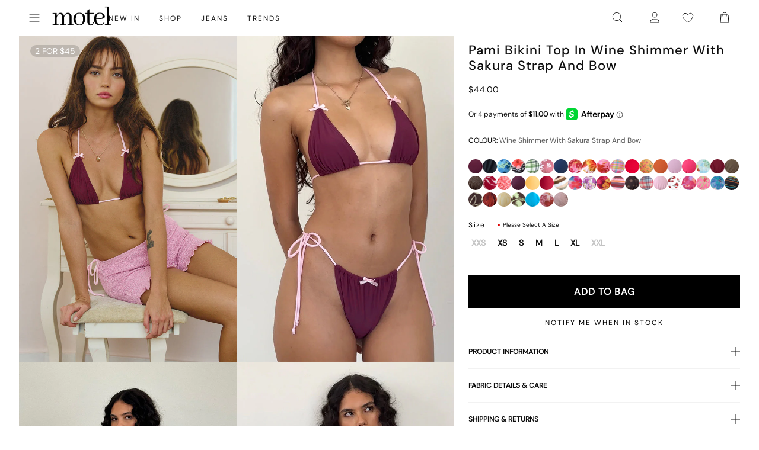

--- FILE ---
content_type: text/json
request_url: https://conf.config-security.com/model
body_size: -125
content:
{"title":"recommendation AI model (keras)","structure":"release_id=0x75:63:70:32:43:35:4d:5a:23:63:38:7a:4a:5f:6b:54:40:59:71:3a:2e:52:2b:51:63:2c:2c:29:74;keras;oztc21bmwtcdt1p83frx17t61aemf8paiyhspg4i6sw5yndkuwjvylojecmgehqwqc3wqtrv","weights":"../weights/75637032.h5","biases":"../biases/75637032.h5"}

--- FILE ---
content_type: application/javascript; charset=utf-8
request_url: https://searchanise-ef84.kxcdn.com/preload_data.4Q6q8Q5b7K.js
body_size: 9938
content:
window.Searchanise.preloadedSuggestions=['micro shorts','denim shorts','boxer shorts','skater shorts','low rise jeans','long sleeve','black top','white top','mini dress','mini skirt','long sleeve top','low rise','parallel jean','black dress','leather jacket','red top','low rise parallel jeans','midi skirt','mesh top','denim skirt','motel x olivia neill','parachute pants','black skirt','lace top','parallel jeans','red dress','corset top','halter top','midi dress','off shoulder','pink top','white dress','crop top','polka dot','black jeans','off the shoulder','maxi dress','paiva dress','leather pants','brown top','slip dress','baby tee','blue top','white jeans','green top','olivia neill','white skirt','pink dress','black mini skirt','cargo pants','low rise parallel','satin dress','cargo skirt','festival wear','long sleeve dress','jacquie x motel','black tops','green dress','black mini dress','blue dress','maxi skirt','cami top','tank top','leopard print','bandeau top','vest top','white tops','roomy extra wide low rise jeans','sequin top','floral dress','one shoulder','sequin dress','mesh dress','black pants','tube top','tie top','long sleeve tops','halter neck','mid rise','roomy jeans','red tops','off the shoulder top','animal print','button up','satin top','cow print','zoven trouser','t shirt','bikini top','brown dress','flare pants','mid rise jeans','brown pants','paiva slip dress','halter dress','kelly shirt','70s ripple','motel x jacquie','one shoulder top','roomy extra wide','strapless top','coti dress','body suit','butterfly top','white pants','mini shorts','pleated skirt','datista dress','phone case','denim mini skirt','knit top','chute trouser','lace dress','tank tops','baggy jeans','yellow top','floral top','zebra print','crop tops','grey top','black lace','mini skirts','two piece set','modern day romantics','v neck','abba trouser','off shoulder top','brown jeans','baby tees','backless top','micro short','turtle neck','black long sleeve','low rise roomy','mini dresses','bodycon dress','lace tops','mesh tops','track pants','summer tops','vintage blue green','purple dress','stripe top','low rise jean','nova top','zebra pants','leopard print dress','white shirt','white mini dress','lace skirt','pink tops','low rise pants','low waisted jeans','black lace top','sheer top','bow top','black crop top','denim top','summer dress','grey skirt','olivia neil','motel rocks','bootleg jeans','denim jacket','halter neck top','yellow dress','low rise baggy jeans','pinstripe pants','sequin skirt','low rise roomy jeans','oversized tee','high neck','blue tops','red skirt','yenika top','knit jumper','tie front','graphic tee','blue jeans','hime dress','brown skirt','roomy extra wide jeans','going out tops','wide leg','white tank','puffer jacket','dragon dress','low rise baggy','white lace','grey jeans','marcella shirt','low rise skirt','roomy extra wide low rise','flower top','short sleeve','navy top','bright blue','bikini bottom','chute pants','brown jacket','black crop','flannel shirt','motel x','y2k clothing','green pants','cord pants','asymmetric top','leather blazer','polka dot dress','size guide','black dresses','cardigan top','linen pants','purple top','red mini dress','silk dress','pink skirt','gaval mini dress','saika midi skirt','v neck top','denim dress','silver top','halter tops','white crop top','vintage blue','leather skirt','jeans low rise','motel x barbara kristoffersen','white mini skirt','swim wear','gingham dress','brown tops','burgundy top','indigo jeans','white blouse','butterfly dress','shrunk tee','long dress','orange top','high rise','phil trouser','wrap top','cut out','flare jeans','sweater vest','roomy low rise','jaquie x motel','cami tops','datista slip dress','midi skirts','bandeau dress','extra roomy','glo sweatshirt','co ord','mini denim skirt','pu pants','t shirts','sweat pants','elara dress','ima mini skirt','black shorts','tie front top','polka dress','strapless dress','steel blue','denim jeans','gingham top','hime maxi dress','black long sleeve top','motel rock','brown leather jacket','white tee','low jeans','bikini bottoms','knit vest','shirt dress','pin stripe','black low rise jeans','lesty dress','white long sleeve','leather jackets','zip up','white crop','white lace top','satin skirt','backless dress','low waisted','forest green','long sleeve mini dress','knit dress','summer top','crochet top','festival tops','tracksuit set','black jacket','green tops','denim skirts','bolero shrug','green skirt','has en','pu jacket','extra wide jeans','grey pants','mid blue used','grey dress','y2k top','plaid skirt','quelia top','long sleeves','baby doll top','two piece sets','angel jumper','plunge top','the v','mini short','blue skirt','leopard dress','motel x barbara','coti bodycon','polka dots','low parallel','bardot top','was i','sample sale','vintage blue wash','satin rose','hansa cargo trouser','cut out top','low rise mini skirt','button up top','parachute pant','pelma mini skirt','orange dress','mini black dress','sanna slip dress','silver dress','leopard top','carpenter jeans','coda slip dress','halter neck dress','red jacket','kozue dress','blue mini dress','maxi dresses','modern day','gold dress','hot pants','trench coat','boat neck','the motel','check dress','blue green','coti bodycon dress','micro skirt','cowl neck','mesh skirt','basic tops','cheetah print','men clothing','formal dresses','yenika crop top','black and white','one piece','halterneck top','iphone case','white dresses','black mini','tie up top','grey blazer','pavia dress','corset tops','long skirt','mid blue','dragon top','dark wild flower cantaloupe','straight leg jeans','wide leg jeans','bow dress','striped top','x motel','mom jeans','denim short','open back','70\'s ripple','patchwork daisy brown','ardilla bodycon dress','plaid dress','red pants','formal dress','low waist','top i','brown blue acid','sunny kiss','t shirt dress','to s','white low rise jeans','hot pant','summer dresses','shae bandeau top','black leather jacket','maiwa blazer','white singlet','ozka crop top','miss joslin x motel','short sleeve top','pink mini dress','oversized hoodie','had top','angel energy','cow hide','basta jogger','bomber jacket','motel roc','black bralette','g rise jeans','check shirt','low rise parallel jean','farida bikini','sparkle top','strapless tops','barbara kristoffersen','party dress','black midi skirt','black mesh','white shorts','paiva slip','white tank top','optic polka','snake print','babydoll dress','navy dress','extra wide','fur coat','low rise black jeans','flower dress','vintage tops','sheny mini skirt','two piece','lilac dress','long sleeve crop','motel x iris','zoven flare','dragon flower','high neck top','roomy low rise jeans','top a','motel x jacquie roomy extra wide low rise jeans in mid blue used','burgundy dress','tailoring charcoal','womens tops','black corset','sand leopard','flare trouser','sequin tops','black mesh top','tube tops','going out top','daisy dress','parallel low rise','high waisted','high rise jeans','sleeveless top','waist belt','cycle short','kelly shirt in mesh','top or','zebra dress','polka dot top','mesh shirt','neon green','mini black skirt','baby doll','backless tops','check skirt','low waist jeans','low rise parallel jeans in light wash blue','suit pants','ruffle top','floral skirt','red dresses','festival set','matching sets','shrug top','button up shirt','longsleeve top','low rise wide leg','red gingham','sheer dress','festival top','xxl tops','saken blazer','going out','long dresses','haltri crop','hot pink','sparkly top','avaya dress','parachute skirt','low rise parallel jeans in 80s light blue wash','bralette top','black bodysuit','lace long sleeve','stripe pants','tie up','marcel shirt','ditsy rose','sleeve top','low rise denim skirt','midi dresses','strawberry girl','off white','red long sleeve','nanda crop top','matching set','crosena dress','basic top','mesh long sleeve','top black','bucket hat','roomy extra','nanda crop','party dresses','parallel low rise jeans','galova mini dress','guenette dress','festival dress','brown leather','obeli trouser','lucca long sleeve top in lace black','check top','mid rise jean','white maxi skirt','black lace dress','zoven flare trouser','velvet dress','satin mini dress','luiza mini dress','white jean','light blue','galaca mini dress','cream top','knit shorts','black tank','low rise par','white halter','square neck','long sleeve dresses','cavita jacket in pu black','glitter top','lily bloom','leather top','pink dresses','fashion tops','glo sweatshirt stone wash angelo','black shirt','crochet dress','umbira dress','black jean','babydoll tops','top en','roomy extra wide low rise jean','croc top','sakila trouser','xxl dresses','party tops','wrap skirt','sun dress','leopard skirt','dress mini','sun moon stars','keani shirt','button top','tindy top','fitted shirt','leyna bikini bottom','sequin shorts','brandy long sleeve','boob tube','cargo mini skirt','butterfly vine','navy blue','floral tops','hawaiian shirt','sunset melt','butterfly skirt','flared jeans','leyna bikini','chocolate brown','ivory top','parma violet','estesa shirt','black leather pants','elci corset','black skirts','leather pant','cow girl','black halter','green jeans','sleeve dress','wilmot blouse','black pant','asymmetrical top','black blazer','washed out pastel floral','dudley vest','off white jeans','low rise wide leg jeans','low rise flare','black sequin','women top','zebra skirt','thin top','swim shorts','fur jacket','patchwork daisy','crop tee','red set','sunny kiss oversize tee','black trousers','lime green','maxi skirts','botanical flower maroon','low rise extra roomy','lace cami','burgundy tops','floral mini dress','red cardigan','hajari top','red leather jacket','raeto top','rose dress','babydoll top','mini skirt black','low rise shorts','rada top','vintage bleach','bike short','payoda bandeau mini dress in dark grey','glitter dress','pleated mini skirt','skirt set','lanica top','straight leg','tracksuit pants','y top','yessa crop','corset dress','leon cardi','dark wild flower','black low rise','black bikini','womens top','roomy jean','roomy extra wide low rise jeans in vintage blue green','wrap dress','lace black','white to','xxs dress','skirt black','knit sweater','winter clothing','dalmatian dress','denim maxi skirt','white long sleeve top','women’s tops','zovey trouser','m top','red leather','cargo pant','yellow tops','charcoal skirt','tee dress','paralel jean','mini dres','green bikini','body con dress','watercolour green','pink pants','green mini dress','dress black','ace top','zebra top','gaval dress','animal print dress','graphic tees','dapa vest','skater dress','faux fur','off the shoulder dress','tie tops','extra roomy low rise','beige pants','pink set','motel x olivia','halter neck tops','acid wash','black to','long top','white too','front tie','black short','satin ivory','white button up','lowrise jeans','navy pants','brown bikini','long sleeve crop top','tucci top','tshirt dress','brown mini dress','a line','black too','pami bikini','mini rock','y2k cami','brown shorts','vintage black','oversize tee','chute trousers','grey mini skirt','extra wide low rise','plaid top','cherry red','square flag green','knit tops','motelrocks top','knit wear','washed black','silver skirt','wide jeans','evilia dress','top de','cargo trouser','knitted top','yellow skirt','haltri crop top','summer rays','light blue jeans','capri pants','satin slip dress','sheny skirt','black cardigan','olivia jacket','cowl neck top','ima skirt','loria fur cardigan','lace mini dress','cowgirl top','white midi skirt','high waist','denim set','gold top','blue pants','dyrana top','off shoulder dress','dark blue jeans','low rise white jeans','ring top','mini cargo skirt','celestial print','low rise para','cosey top','pretty petal green','jorie midi dress','jean shorts','lara crop angel sky blue mesh','ibiza summer','puff sleeve','fruit photoprint','powder blue','black tee','cream pants','motel jeans','green set','low parallel jeans','dragon pants','long sleeve black top','angel top','70’s ripple','baby blue','farida bikini bottom','lace trim','a la','ruffle shorts','extra wide low rise jeans','brown cardigan','tops en','skirt mini','short sleeve tops','rose top','rumak cami top','halterneck dress','wren skirt','summer clothes','sage green','floral field green','black halter top','does top','lace black top','ruffle dress','dark blue','low rise black','chinese moon','angel hoodie','party top','saika skirt','bikini tops','cover up','red lace','la rossa','tropical rave','blue dresses','play suits','vest tops','cojira mesh butterfly','deep mahogany','baggy pants','graphic tops','elci corset top','washed black grey','dark wash jeans','croc pants','tea dress','low rise parallel jeans in indigo','black unitard','linen top','low rise parallel wide leg jeans','tops off shoulder','festival clothing','abba trouser in black','ditsy rose lilac','knit skirt','mid indigo blue','silver chain','gift card','lou hot pant','paralell jeans','black denim skirt','t-shirt dress','leony cardi','jessica bodycon dress','tops black','white cami','extra roomy jeans','sandy blue acid','blue shirt','low motel rocks','stripe dress','shenka mini skirt','daisy bodycon dress','fitted blouse','print top','low rise blue jeans','summer and','red to','floral dresses','jeans baggy','black set','green jacket','mini broomy skirt','pleat skirt','black maxi dress','sheer tops','wild flower','blue bikini','monlo vest','summer sun','baggy low rise jeans','long tops','black midi dress','kinnie mini skirt','abstract paisley red','retro optic spot','when will we dance again','roomy wide','gladis vest top','payoda dress','jumper dress','stripe skirt','brown long sleeve','white tshirt','dark angel','top white','bitter chocolate','safar vest','booty shorts','rock dress','coda dress','skirt midi','dapa crop top','modern days romantic','black vest','purple skirt','festival outfit','pretty petal','laufey bikini top','light wash jeans','day dress','low rise flare jeans','off the shoulder tops','black maxi skirt','mini ress','white slip dress','black trouser','brown shirt','low rise jeans parallel','black satin dress','low rise denim','tribal flock','denim mini','mini s','retro daisy blue','angel sky','parallel jean in cord sand','pink long sleeve','photo brown','black clothing','black motel rocks','baby pink','low ri','ripple green','hansa cargo','long sleeve shirt','elyse crop','guenetta dress','navy tartan','roomy extra wide low rise jeans in vintage blue wash','y2k tops','swing dress','dad denim short','rar leopard','black dres','black dragon','res dress','tonal blue paisley','yellow diagonal stripe','tartan skirt','wide low rise','tonal zebra','scarf top','marcella shirt in check light tan','quelia crop top','oversized shirt','light blue wash','long sleeve black','s mini dress','fire mesh','black knit','jeans black','mini skirt denim','pretty petal ivory','pinky promise','bubble jersey','swim skirt','bandeau mini dress','wide leg pants','green crop top','white skirts','dresses mini','black and white dress','red shirt','singlet top','pink sequin','miss joslin','denim tops','olive top','white t shirt','silk top','black sequin top','jinsu crop top in lycra black','festival outfits','cobalt blue','esmera top','blurred orchid peach','black slip dress','brandy top','white jacket','check pants','ruffle skirt','polka dot skirt','black satin','tee shirt','long sleeve lace','verso dress','satin tops','tailored pants','college blue','square flag','light wash','batis maxi dress','black flares','white bikini','black tank top','sale tops','sale dresses','strapless mini dress','cap sleeve','ardilla dress','green shirt','strap top','dudley vest top','retro floral','pu black','low rise parallel jeans in bright blue','rocks and co','white set','tista dress','short sleeve dress','chain tangle','motel low','biker jacket','soleil label','red shorts','coconut milk','black long sleeve dress','mini white dress','low rise bootleg jeans','green jumper','lilac top','bum rip jeans','beige skirt','zip hoodie','silver tops','pu skirt','grey tops','white corset','gaina dress','sparkle dress','herti top','j f','roomy extra wide low rise jeans in washed black','satin shirt','dark jeans','lace to','make boys cry','red mini','dad jumper','parallel jeans low rise','monlo vest top','nolda top','black bandeau','tiger print','retro tile','bum rip','urban x motel','sparkly dresses','halter mini dress','guan top','angel sky blue','head band','brown set','work clothing','black leather','cojira mesh butterfly top','pink bow','soft tides','denim vest','cotina midi dress','mid jeans','rose flock','ballet core','low waisted pants','brown halter','70s ripple dress','tote bag','lace s','red bikini','black bra','small flower brown','grey used bleach','xiwang crop top','modern day label','see through','piro top','min dress','long sleeve mini','cropped blazer','cross top','buckle top','sea green','novara mini dress','v neck dress','off shoulder tops','sale jeans','long sleeve mesh','top red','swim suit','maudy crop top','bubble skirt','cypress midi','koriya bardot top','strappy top','red lace top','lala short','light wash blue','white mini','white halter top','green long sleeve','dress dress','brown mesh','baby t','heat map','indigo blue','esmeray skirt','extra low rise','sparkly dress','earthy gradient','mini dress black','gothic rose','navy skirt','brown leather pants','washed blue green','bubble top','flannel jackets','wren mini skirt','euro summer','black jumper','diagonal stripe','one shoulder tops','pami bikini top','low rise pant','palasha dress','trippy waves','blue set','kumala dress','stripe blue','grey set','brown jumper','jean skirt','lace ivory','cheetah print dress','long sleeve to','short sleeve shirt','print t','desiree top','cut out dress','cherry top','pinstripe skirt','mini robe','tiger brown','purple tops','black denim','sunny kiss tee','wiggle sunset','low rise denim mini skirt','co ords','linen skirt','off the','ribbed top','rips parallel jeans in black wash','blue t','sanna slip','maroon dress','off shoulder knit','cropped tee','frill top','low rise wide','roomy extra wide low rise jeans in mid blue used','pelmet skirt','low waisted parallel jeans','wide leg trouser','green dresses','long sleev','black and white top','larin midi dress','sleeveless tops','white denim','open back top','paiva slip dress in satin','pelma skirt','nosita midi dress','misha wide leg trouser','coti dress lilac rose','rib top','bandeau tops','pu leather','little black dress','track suit','roomy extra wide low rise jeans in indigo','emerson jacket','saki tee','shirred top','green knit','hime maxi','tops red','kozue mini dress','tan skirt','tennis skirt','mazu top','skirt and','sporty tee','chute trouser in parachute','ocean storm','low rise straight leg','wild flower lemon drop','womens j','red sequin','in blue','eunji crop top in white','leopard print top','red cami','printed tops','mesh mini dress','off shoulder long sleeve','blue acid','white denim skirt','spence top','crystal net','front tie top','disc sequin','casini pleated micro skirt','swim short','black parachute pants','it just hits different','black mini shorts','red rose','blue long sleeve','stina cargo mini skirt','low rise parallel wide leg','white low rise','baby doll dress','black flare pants','daisy brown','tan mushroom','kayson crop','red top y2k','a skirt','bum bag','body suits','bright blue jeans','blurred floral','flared pants','kaoya midi dress','baggy jean','black midi','top nu','lumberjack shirt','gingham brown','brown knit','pinstripe brown','white vest','red knit','kelly shirt in mesh chocolate','juanita frill halterneck top in crochet white','low rise paralell','work wear','mini gingham','j and','angel crop','ash blue','ryals long sleeve','brown pant','white pant','sun glasses','sleeve tops','jeeves dress','beige top','knit cardigan','tops white','bottle green','leather dress','holographic purple','y2k jeans','bay one shoulder top','cello midi dress','red halter','knit pants','grey wash','dusty pink','graphic top','satin black','dyrana crop top','80s light blue wash','yellow stripe','brown corduroy','cosmic melt','cherub top','botanical animal','roula halter top','dapa vest top','green sweater','split skirt','knit long sleeve','philia trouser','pavia slip dress','sage pants','low rise indigo','mesh pants','en pointe','cargo skirts','low i','black cami','vintage blue jeans','low jean','skirts mini','dark green','black cro','gesta trouser','robe a','jinsu crop','dia top','black vest top','neon pink','low rise parallel jeans in vintage black','hot sun','green crop','angel dress','waist coat','zip top','rufte top','motel low rise','zagh top','cavita jacket in pu bitter chocolate','esme bralet','scoop neck','coats and jackets','dragon skirt','pink check','paisley green','low back','ima mini skirt in twill black','sun moon','cropped jacket','holma mini dress','zephyr mini','seam split jeans','giwta top','grey knit','stripe shorts','navy blue top','enslee dress','fresia dress','dark red','sparkly tops','dad short','faux leather','silver sequin','shima top','nero jacket','pastel floral','low rise jeans white','walta jacket','w rise','pinstripe dress','extra roomy low rise jeans','sage smoke','nindita crop','skirt sets','satin dresses','black longsleeve','linen dress','shoulder bag','diagonal stripe brown and cream','halter neck dresses','brown mini skirt','zip up hoodie','lona midi dress','drop waist','black tie top','green sequin','croc skirt','orange skirt','sekar flare','cropped shirt','grey cardigan','v neck+top','silta top','acid blue','knitted jumper','oversized tee dress','forest green dress','red maxi dress','phil trousers','zolen flare trouser in pu matte black','white short','skater jorts','cream tops','brown mesh top','mid indigo','givas crop','body con','roider jogger','cherry dress','london fog','modern day romantic','takiyo mini','tiney tee','v waist','in red','extreme blue green','low rise flared jeans','bow tops','tiona top','cream skirt','ammaria jumper','maroon top','wide leg low rise jeans','white t','of the shoulder top','red and white','olive dress','tiger top','lace pants','low rise parallel jeans in washed black grey','pink shirt','retro daisy','stone wash','eluned day dress','slinky top','a line dress','high waisted jeans','long sl','olive green','womens jeans','dress floral','baggy low rise','mid blue jeans','low rose','flower garden','marcy shirt','lace bodysuit','sequin knit','take care of yourself','mens jeans','clothing sets','button shirt','yena crop top','tank bikini','denim maxi','long sleeve white top','tartan top','red red top','fruit crush','low rise rise','ripped jeans','animal print top','button down','print dress','black flare','printed top','90s zebra','amber wash','butterfly vine flock blue','long sleeve t','cropped top','red mini skirt','rich brown','linen pant','brown gingham','pink bikini','adrenaline red','straight jeans','shimmer brown','knit short','lebby mini dress','orchid sunset','sakaria wide leg trouser','dress blue','micro mini skirt','roomy extra wide low','basic tee','low rise jeans black','flora and','green cardigan','zoven trouser zebra','low rise straight','pu top','red crop top','pinstripe top','lassie maxi skirt','yejin shirt','pink blurred check','long sleeve lace top','vilinia midi dress','bra top','brown crop top','white lace dress','70s ripple green','tank to','yeva trouser','one sleeve','tartan dress','sun and moon','cypress midi dress','beach dress','all black top','cherub dress','xander cargo','blue gingham','red pant','tokyo tour','leather coat','black butterfly','top with','flower garden brown','tie back','gane shirt','kazayo long sleeve knit top','brienne top','long t','asymmetric skirt','irregular stripe','boat neck top','dress red','nobila shrug top in black','off shoulder sweater','polka dot mini dress','slip dresses','low rise extra roomy jeans','orange flower','dress maxi','low wa','swim tank','maxi denim skirt','black swimsuit','off the shoulder knit','kanaya top','plunge dress','blue green jeans','ruix top','roomy extra wide low rise jeans in bright blue','blue satin','crinkle top','mini dress in black','mutsuki halterneck','leopard print skirt','ozka top','dress midi','milla dress','yellow check','lucca long sleeve top','whit top','low rise parallel jeans in mid blue used','dragon flower black and mint','maruko mini dress','brown blazer','low rise pa','zen crop top','long skirts','beaded bikini','pamita bikini top','brandy long sleeve top','white satin','mixed animal flock olive','rise jeans','high neck dress','lace up','khaki skirt','80s light wash','roomy wide leg','black mini dresses','roomy extra wide low rise jeans in light wash blue','y2k skirts','sutin tee','white cardigan','becky dress','dress white','stripe long sleeve','dot dress','zoven trousers','dragon rope','white lace skirt','pleated dress','tangerine skies','style dress','wuma cropped shirt','square neck top','bodycon mini dress','motel x jaquie','lemon drop','metallic top','long sleeve black dress','low ride','low baggy jeans','misca trouser','stripe shirt','khaki top','low rise extra wide','tindy crop','skirt denim','crew neck','givas top','burnt olive','face mask','cheetah dress','jinsu crop top','rave sunglasses','poplin top','black cargo','fruit crush watercolour','navy tops','shirts and blouses','motelrocks dress','back top','low rise denim shorts','black sleeve','skirt white','zephyr mini cargo skirt','brown check','shindu top','gingham skirt','cord jeans','guinevre top','mesh too','marlin bodycon dress','pink cardigan','sequin mini dress','white maxi dress','tie side','chain belt','dark grey','sakeri flare trouser black','tropicana floral','chiffon dress','parallel jean low rise','top yellow','botanical flower','angel mesh','bikini set','midnight blue','sweat shirt','black corset top','halterneck tops','rocks with','low rise parralel','runita top','low rise straight jeans','of the shoulder','jacquie jeans','xxs tops','mala slip dress','rindu midi skirt','lounge wear','sweet pea','hala vest top','sanja bandeau','mini kleider','roomy extra wide low rise jeans in washed black grey','polka top','top in black','black blouse','brown blue','button up tops','roomy extra wide low rise jeans in extreme light blue wash','white lace tops','bondy jumper','off the shoulder long sleeve','womens low rise','wide low rise jeans','tube dress','dark sand','blue halter','bell sleeve','blue stripe','lara crop top','bootcut jeans','japanese blossom','deja dress','solar system','bow skirt','abba pants','cavita jacket','motel low rise parallel wide leg jeans','red corset','caena top','low rise white','low rise blue','ditsy floral','parallel jean in light wash denim','parallel low','trouser skirt','tuli dress','long sleeve knit','satin slip','printed dress','smock dress','low waist skirt','blue stone','armina long sleeve top','mesh dresses','dark denim','satin cheetah','pull over','green satin','mesh s','de tel','esmeray midi skirt','naya crop','extra wide jean in black wash','dark angel mesh','w26 l32 jeans','denila bodycon dress','pinstripe black','low rised jeans','white corset top','mesh black','grey mini dress','pink lace','low rise parallel-jeans','fresia mini dress','low ris','fur cardigan','bon long sleeve top','jita cargo trouser','gaelle skirt','black strapless top','leana mini dress in dark wild flower cantaloupe','love top','white button','blue low rise jeans','off shoulder tee','yellow bikini','blue sequin','velvet top','white shirts','sekar flare trouser in black','blue shorts','white trousers','lycra top','low rise wide jeans','ruched top','moon dress','purple pants','women’s jeans','summer bloom','pink cami','jumpsuits and playsuits','baylee top','neck tie','diamante black','paiva slip dress in satin ivory','yellow mini dress','black clothes','shan wide leg trouser','top in lace','watercolour brown','low rise bootleg','blue hoodie','dark indigo','neck la','polka do','dark wash','quelin backless dress','low rise baggy jean','jorie midi dress in parma violet','nobila shrug','low rise a','stripe set','star dress','kyana corset','dresses s','zova trouser','split parallel jeans','2 piece set','ditsy butterfly peach and red','silk dresses','jersey top','low rise skirts','lace set','blouse top','mesh crop top','green blazer','dark vintage','space dye','green hoodie','eilid wide leg trouser','low rise parralel jeans','dragon print','fayola dress','flower tee','angel embro','cowl top','elyse crop top in white','white mesh','60s abstract','white sh','lilac blossom','botanist flocking','high waist bikini','red tank top','dahara mini dress','vintage blue green jeans','henry cardi','satin crop','roomy wide leg jeans','lona midi','kumala slip dress','shorts denim','halter top in','high rise jean','mesh crop','denim pants','black singlet','green mini skirt','mesh black top','black micro shorts','dama cami top','navy blue dresses','bolero tops','low rise je','one shoulder dress','emberly plunge top','satin blue','saunder skater dress','shae bandeau','blue paisley','red satin','black mini skirts','vest on','cable knit','inga corset','roomy extra wide jeans in brown blue acid','shimmer top','button up blouse','neck tops','white silk dress','guanna crop top','striped shorts','micro crop top','red long sleeve top','black wash jeans','black rose','acro unitard','black parallel jeans','zip knit','blue blouse','jeans low','mono doodle','blue check','navy mini dress','top blue','longline top','baila crop top','black wash','dudley top','soren cami','ryals crop top','black bikini top','knitted knit','persian night','black skirt mini','jaga jacket','love checker','denim pocket','dark boa','blue mesh','black tube top','roomy extra wide low rise jeans in off white','men jeans','red stripe','tropicana brights','top grey','zoven flare trouser in 70\'s ripple','burgundy skirt','low rise denim jeans','bonlo top','long sleeve white','blue jumper','silta crop top','cheetah top','floral print','collared shirt','sevila dress','sheer knit','pink mini skirt','checker board','hooded top','washed black jeans','mini skort','longsleeve dress','chiffon top','crosena swing dress','terry short','black cargo pants','motel rocks jeans','nanda top','blue knit','gele mini dress','mesh top black','takiyo mini dress','coda mini dress','parallel jeans in rich brown','gingham pants','roomy extra wide leg low rise jeans','long black dress','zida skirt','digi flower','babe tee','low rise heans','michelia dress','mid skirt','lasira bodice','abstract animal','70\'s ripple green','long sleeve too','extra wide roomy','sequin dresses','tailored short','satin zebra','brown jean','low rise parallel jeans in vintage blue green','etta knitted vest top','tiney crop tee','crochet skirt','sevila long sleeve mini dress','w26 l32','tarot print','blazer dress','co ord set','low rise jorts','flower skirt','arun cami top','dress green','brown too','black satin top','tindy crop top','holiday tops','pink and','houndstooth pants','green floral','green satin dress','lace shorts','low rise parrallel','w28 l30','jeans a','denim skirt mini','long sleve','grey jumper','robe nu','slate blue','boot cut','white parachute pants','ejon mini skirt','pink maxi dress','merita top','lace white top','flare jean','sasi mini dress','roomy wide jeans','women’s black tops','white dres','guaco crop','cropped cardigan','white satin dress','flowy top','navy blue dress','body chain','danica crop','pu trouser','gege trouser','o ring','blue satin dress','namari jumper','maxel midi skirt','ley top','besky mini dress','and m dresses','flower to','stripe short','lanti bodice','short t','tiney crop','low rise roomy extra wide','guida mini skirt','etta knitted vest top in sage','loria cardi','stripe de','parallel jeans in sand','cargo shorts','orchid peach','shoulder top','tan pants','roomy indigo','swim top','brown halter top','red crop','dress rock','asymmetric jumper','dapa top','crop top on','lace top black','black slip','barika top','red too','burgundy bikini','parallel bum rips jeans','romantic red rose','light pink','a line skirt','cami dress','red jumper','vaco blouse','dark denim jeans','flower print','mini dress blue','brown trousers','black grey','dot top','festival dresses','cerry bikini','black halter dress','mock neck','strip top','side tie','pink blouse','washed ditsy','selah dress','blue strip knit','gimon crop top','pelmo skirt','leather shorts','denim midi skirt','skater skirt','paisley red','surtie top','asymmetrical skirt','black top xs','broomy skirt','parallel pants','t shirt as','charcoal blazer','off the shoulder sweater','botanical animal brown','ruched dress','black off the shoulder','jeans white','brown long sleeve top','frayed low rise jeans','orange tops','blurred orchid','flare pant','cow print dress','in red r','button tops','maxi dres','collared top','wilmot shirt','roomy low','wei mini skirt','white knit','saika midi skirt in rar leopard','slit dress','coti bodycon dress in black rose flock with lace','graphic t-shirts','dress satin','band tee','jeans sale','mini skir','pink satin dress','mini bodycon dress','blue grey','keenan crop top','lidya mini skirt in black','striped long sleeve','sachin dress','blue corset','white þop','paralel jeans','roomy extra wide low rise jeans in brown blue acid','navy flower','sale dress','tops lace','black rose dress','striped shirt','lace tank','black strapless','benton jogger','jeans grey','play suit','low rise straight leg jeans','white tanks','of shoulder','jarisya cutout top','top pink','rose print','motel low rise parallel+wide+leg+jeans','chinese dragon','low rise parallel jeans in grey used bleach','tie dress','blue floral','going out dress','flares pants','warna playsuit','top lace','net top','flare trousers','oversize hoodie','stripe halter','brown crop','peach bloom','track pant','naka mini skirt','green check','abstract floral blue','salda tee','asymmetric dress','red leopard','wide leg trousers','charcoal pants','long sleeve maxi dress'];

--- FILE ---
content_type: text/json
request_url: https://conf.config-security.com/model
body_size: 89
content:
{"title":"recommendation AI model (keras)","structure":"release_id=0x44:24:65:2f:28:41:21:65:50:61:7c:58:40:73:62:5b:2d:78:36:5b:3a:52:71:7d:25:21:23:75:57;keras;kxuiw1aij9cxbgbf553amg486dkfwebhoqs86t5h3awfmcg2ngk1gq80dv0zg8c8zd6li2zb","weights":"../weights/4424652f.h5","biases":"../biases/4424652f.h5"}